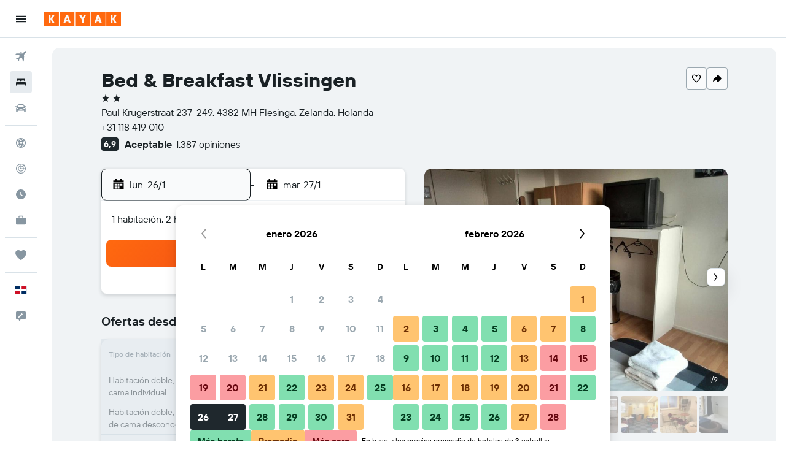

--- FILE ---
content_type: text/css;charset=UTF-8
request_url: https://content.r9cdn.net/res/combined.css?v=15f3871aa1a5f2d74d040f02a09b84bb6ce4f193&cluster=4
body_size: 854
content:
.ClLW-upgrade-browser-msg{font-family:'TT Hoves Variable',-apple-system,BlinkMacSystemFont,'Segoe UI',Roboto,'Helvetica Neue',Arial,sans-serif;font-weight:600;font-size:14px;line-height:20px;font-feature-settings:'liga' 0}
.c9xGs-message a{text-decoration:underline;font-weight:600;color:#079}.c9xGs-message a:hover,.c9xGs-message a :focus,.c9xGs-message a :active{color:#079}
.Q1bS-message-header{color:#820d17;font-family:'TT Hoves Variable',-apple-system,BlinkMacSystemFont,'Segoe UI',Roboto,'Helvetica Neue',Arial,sans-serif;font-weight:600;font-size:14px;line-height:20px;font-feature-settings:'liga' 0}.Q1bS-message a{text-decoration:underline;font-family:'TT Hoves Variable',-apple-system,BlinkMacSystemFont,'Segoe UI',Roboto,'Helvetica Neue',Arial,sans-serif;font-weight:600;font-size:14px;line-height:20px;font-feature-settings:'liga' 0;color:#079}.Q1bS-message a:hover,.Q1bS-message a :focus,.Q1bS-message a :active{color:#079}
.l2EM-currency-msg span{font-family:'TT Hoves Variable',-apple-system,BlinkMacSystemFont,'Segoe UI',Roboto,'Helvetica Neue',Arial,sans-serif;font-weight:600;font-size:14px;line-height:20px;font-feature-settings:'liga' 0}
.c4FQY-message{font-family:'TT Hoves Variable',-apple-system,BlinkMacSystemFont,'Segoe UI',Roboto,'Helvetica Neue',Arial,sans-serif;font-weight:600;font-size:14px;line-height:20px;font-feature-settings:'liga' 0}
.MR-V-message a{text-decoration:underline;font-weight:600;color:#079}.MR-V-message a:hover,.MR-V-message a:focus,.MR-V-message a:active{color:#079}
.pBkm{display:flex;align-items:center;min-height:60px;padding:12px 16px;font-family:'TT Hoves Variable',-apple-system,BlinkMacSystemFont,'Segoe UI',Roboto,'Helvetica Neue',Arial,sans-serif;font-weight:600;font-size:14px;line-height:20px;font-feature-settings:'liga' 0;color:#f9fafb;background-color:#1f282d;column-gap:8px}body.flex-gap .pBkm>*:not(:last-child){margin-right:8px}.pBkm svg{fill:#f9fafb}.pBkm button{margin-left:auto}
.cxNt-title{font-family:'TT Hoves Variable',-apple-system,BlinkMacSystemFont,'Segoe UI',Roboto,'Helvetica Neue',Arial,sans-serif;font-weight:600;font-size:14px;line-height:20px;font-feature-settings:'liga' 0}
.yNyv-site-msg.yNyv-pres-dark span{font-family:'TT Hoves Variable',-apple-system,BlinkMacSystemFont,'Segoe UI',Roboto,'Helvetica Neue',Arial,sans-serif;font-weight:600;font-size:14px;line-height:20px;font-feature-settings:'liga' 0}.yNyv-site-msg.yNyv-pres-dark .yNyv-redirect-link{text-decoration:underline;color:#fff}.yNyv-site-msg.yNyv-pres-dark .yNyv-redirect-link:hover,.yNyv-site-msg.yNyv-pres-dark .yNyv-redirect-link :focus,.yNyv-site-msg.yNyv-pres-dark .yNyv-redirect-link :active{color:#fff}.yNyv-site-msg.yNyv-pres-light .yNyv-redirect-link{text-decoration:underline;font-weight:600;color:#079}.yNyv-site-msg.yNyv-pres-light .yNyv-redirect-link:hover,.yNyv-site-msg.yNyv-pres-light .yNyv-redirect-link :focus,.yNyv-site-msg.yNyv-pres-light .yNyv-redirect-link :active{color:#079}
.O1pb-site-msg.O1pb-pres-dark span{font-family:'TT Hoves Variable',-apple-system,BlinkMacSystemFont,'Segoe UI',Roboto,'Helvetica Neue',Arial,sans-serif;font-weight:600;font-size:14px;line-height:20px;font-feature-settings:'liga' 0}.O1pb-site-msg.O1pb-pres-dark .O1pb-redirect-link{text-decoration:underline;color:#fff}.O1pb-site-msg.O1pb-pres-dark .O1pb-redirect-link:hover,.O1pb-site-msg.O1pb-pres-dark .O1pb-redirect-link :focus,.O1pb-site-msg.O1pb-pres-dark .O1pb-redirect-link :active{color:#fff}.O1pb-site-msg.O1pb-pres-light .O1pb-redirect-link{text-decoration:underline;font-weight:600;color:#079}.O1pb-site-msg.O1pb-pres-light .O1pb-redirect-link:hover,.O1pb-site-msg.O1pb-pres-light .O1pb-redirect-link :focus,.O1pb-site-msg.O1pb-pres-light .O1pb-redirect-link :active{color:#079}
.Jk7v-site-msg.Jk7v-pres-dark{font-family:'TT Hoves Variable',-apple-system,BlinkMacSystemFont,'Segoe UI',Roboto,'Helvetica Neue',Arial,sans-serif;font-weight:600;font-size:14px;line-height:20px;font-feature-settings:'liga' 0}
.o-a0-site-msg.o-a0-pres-dark span{font-family:'TT Hoves Variable',-apple-system,BlinkMacSystemFont,'Segoe UI',Roboto,'Helvetica Neue',Arial,sans-serif;font-weight:600;font-size:14px;line-height:20px;font-feature-settings:'liga' 0}.o-a0-site-msg.o-a0-pres-dark .o-a0-redirect-link{text-decoration:underline;color:#fff}.o-a0-site-msg.o-a0-pres-dark .o-a0-redirect-link:hover,.o-a0-site-msg.o-a0-pres-dark .o-a0-redirect-link :focus,.o-a0-site-msg.o-a0-pres-dark .o-a0-redirect-link :active{color:#fff}.o-a0-site-msg.o-a0-pres-light .o-a0-redirect-link{text-decoration:underline;font-weight:600;color:#079}.o-a0-site-msg.o-a0-pres-light .o-a0-redirect-link:hover,.o-a0-site-msg.o-a0-pres-light .o-a0-redirect-link :focus,.o-a0-site-msg.o-a0-pres-light .o-a0-redirect-link :active{color:#079}
.U3q2-site-msg.U3q2-pres-dark span{font-family:'TT Hoves Variable',-apple-system,BlinkMacSystemFont,'Segoe UI',Roboto,'Helvetica Neue',Arial,sans-serif;font-weight:600;font-size:14px;line-height:20px;font-feature-settings:'liga' 0}.U3q2-site-msg.U3q2-pres-dark .U3q2-redirect-link{text-decoration:underline;color:#fff}.U3q2-site-msg.U3q2-pres-dark .U3q2-redirect-link:hover,.U3q2-site-msg.U3q2-pres-dark .U3q2-redirect-link :focus,.U3q2-site-msg.U3q2-pres-dark .U3q2-redirect-link :active{color:#fff}.U3q2-site-msg.U3q2-pres-light .U3q2-redirect-link{text-decoration:underline;font-weight:600;color:#079}.U3q2-site-msg.U3q2-pres-light .U3q2-redirect-link:hover,.U3q2-site-msg.U3q2-pres-light .U3q2-redirect-link :focus,.U3q2-site-msg.U3q2-pres-light .U3q2-redirect-link :active{color:#079}
.HiPN{display:flex;justify-content:center;align-items:center;position:relative;left:0;right:0;z-index:10000}.HiPN.HiPN-mod-position-top{top:0}.HiPN.HiPN-mod-position-bottom{bottom:0}.HiPN.HiPN-mod-fixed{position:fixed}.HiPN.HiPN-pres-dark{padding:8px 24px;background:#1f282d;color:#f9fafb}.HiPN.HiPN-pres-dark .HiPN-content-col{text-align:center}.HiPN.HiPN-pres-light{padding:12px;background-color:#fff;color:#192024}.HiPN.HiPN-pres-light .HiPN-content-col{text-align:start}.HiPN-content-col{flex:1;flex-basis:auto}.HiPN-close-col{flex:0;flex-basis:auto}
.G40v{color:#fff;z-index:10000;padding:12px 16px;background:linear-gradient(135deg,#4c575e 0%,#2a363d 100%);display:flex;justify-content:space-between}.G40v-col-content{display:flex;align-items:center}.G40v svg{fill:#fff}.G40v-info{width:20px;height:20px;min-width:20px;min-height:20px;margin-right:8px}.G40v-cta{color:#67cae4;font-weight:bold}.G40v-loader{display:flex;flex-shrink:0}.G40v-cta,.G40v-loader{margin-left:12px}.G40v-close{display:flex;align-items:center}
.y1un-browser-support-container{display:flex;align-items:center}.y1un-browser-support-highlight{color:#079;cursor:pointer}.y1un-browser-support-title{font-family:'TT Hoves Variable',-apple-system,BlinkMacSystemFont,'Segoe UI',Roboto,'Helvetica Neue',Arial,sans-serif;font-weight:600;font-size:16px;line-height:24px;font-feature-settings:'liga' 0;padding:16px 0}.y1un-browser-support-description{margin-bottom:12px}.y1un-recommended-browsers{display:flex;align-items:center;justify-content:space-around;margin:16px 0 12px}.y1un-recommended-browser{display:flex;flex-flow:column;align-items:center}.y1un-close-button{display:flex;flex-grow:1;justify-content:flex-end;margin-left:4px}
.Ma_h-icon{margin-right:12px;width:20px;height:20px;min-width:20px;max-width:20px}
.NS8j-m-debug-business-tier:before{font-size:9px;display:block;position:fixed;top:0;left:0;z-index:10010;padding:0 2px;font-weight:700;color:white;background-color:black}.NS8j-m-debug-business-tier__biz:before{content:'BIZ'}.NS8j-m-debug-business-tier__bizplus:before{content:'BIZPLUS'}.NS8j-m-debug-business-tier__enterprise:before{content:'ENTERPRISE'}.NS8j-m-debug-business-tier__biz--enforced-bizplus:before{content:'BIZ (enforced BizPlus)'}.NS8j-m-debug-business-tier__bizplus--enforced-bizplus:before{content:'BIZPLUS (enforced BizPlus)'}.NS8j-m-debug-business-tier__enterprise--enforced-bizplus:before{content:'ENTERPRISE (enforced BizPlus)'}.NS8j-m-debug-business-tier__biz--enforced-enterprise:before{content:'BIZ (enforced Enterprise)'}.NS8j-m-debug-business-tier__bizplus--enforced-enterprise:before{content:'BIZPLUS (enforced Enterprise)'}.NS8j-m-debug-business-tier__enterprise--enforced-enterprise:before{content:'ENTERPRISE (enforced Enterprise)'}.NS8j-m-debug-business-tier[class*='m-debug-project-name']:before{top:11px}
